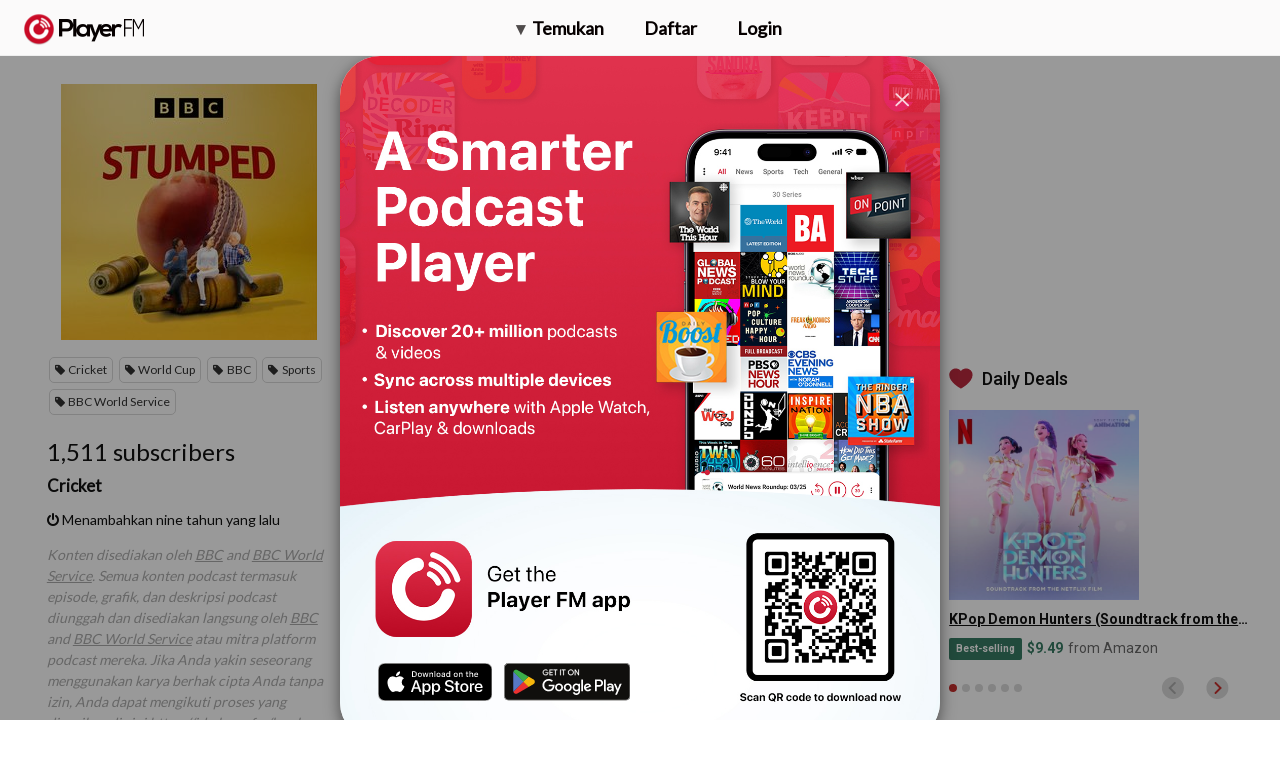

--- FILE ---
content_type: text/html; charset=utf-8
request_url: https://id.player.fm/series/stumped-1301473/channels
body_size: -458
content:
<div class='page-title'>
Player FM - Internet Radio Done Right
</div>
<h3>1,511 subscribers</h3>
<p></p>
<div class='section channelSection'>
<div class='channelList inlined'>
<div class='channel article mini inlined with-link' data-channel-type='subscription' data-hybrid-id='538' data-id='538' data-owner-id='3' data-owner-name='featured' data-slug='cricket' data-title='Cricket' data-track-position>
<span class='control-icons'>


</span>
<a class="link channel-title" data-type="html" data-remote="true" href="/featured/cricket">Cricket</a>
</div>

</div>
</div>

<p></p>
<div class='added-info'>
<div class='when-manager-rights'>
<i class="fa fa-check"></i>
Checked 11h ago
<br>
</div>
<i class="fa fa-power-off"></i>
Menambahkan nine tahun yang lalu
</div>



--- FILE ---
content_type: application/javascript
request_url: https://player.fm/assets/v_20251106132101/locales/id-5128fa7c647cbf6ae1a72d7b063377238988c914483ccd1704de8f95136e3404.js
body_size: 3793
content:
var translations={action_benefit_connector:"ketika&nbsp;Anda",action_like:"Suka",added_to_playist_indication:"Ditambahkan ke daftar putar",all_categories_label:"Semua kategori",alphabetical_order:"Alfabetis",apple_connect_prompt:"Daftar atau masuk melalui akun Apple Anda",apple_login_error:"Sorry, we had an unexpected error signing you in via Apple. Please try another login method or {start-link}contact us with the details{end-link}.",bookmarks_comment:"Komentar",bookmarks_finish:"Selesai",bookmarks_new_longer:"Book mark baru ...",bookmarks_start:"Mulai",bookmarks_time_format:"mnt:dtk",by_author:"Oleh {author}",cancel:"Batalkan",cancel_membership_alert_title:"Batalkan paket?",classic_login_prompt:"Login melalui email dan kata sandi",classic_signup_prompt:"Daftar melalui email dan kata sandi",clean_the_house_action:"bersihkan rumah",closed_with_signup_prompt:"Ditutup! Daftar untuk menghapusnya secara permanen",confirmUnsubscribe:"Benarkah berhenti berlangganan dari #{title}?",confirm_clear_starred:"Benarkah menghapus semua saluran yang sudah ditandai?",content_description_play:"Putar",context_episode_edit_subscription:"Ubah langganan ...",context_episode_mark_played:"Tandai sudah diputar",context_episode_mark_unplayed:"Tandai sebagai belum diputar",context_series_subscribe:"Berlangganan",context_series_unsubscribe:"Berhenti berlangganan",cook_a_meal_action:"memasak",create_playlist_button:"Buat daftar putar baru",create_subscription_category:"Buat kategori berlangganan",created_bookmark_indication:"Bookmark dibuat",created_channel_indication:"Dibuat {title}",default_bookmark_label:"Bookmark","delete":"Hapus",delete_bookmark_confirmation:"Hapus bookmark?",deleted_bookmark_indication:"Bookmark yang dihapus",dialog_create_playlist_button_positive:"Buat",dialog_likes_intro_title:"Suka",discover_foreign_lands_benefit:"temukan negeri asing",download_or_open:"Unduh/Buka",drive_to_work_action:"Berkendara ke kantor untuk bekerja",episode_add_to_playlist:"Tambahkan ke daftar putar ...",episode_menu_bookmarks:"Bookmark ...",error_try_later:"Terjadi kesalahan! Silakan coba lagi nanti",favorites_promo:"Lacak topik favorit &mdash; Ketuk bintang di mana pun Anda melihatnya",follow_the_news_benefit:"ikuti berita",get_motivated_benefit:"dapatkan motivasi",go_back:"Kembali",go_for_a_run_action:"lari",google_connect_prompt:"Daftar atau masuk melalui akun Google Anda",google_login_error:"Maaf, kami mengalami kesalahan tak terduga saat Anda masuk melalui Google. Silakan coba metode login lain atau {start-link}hubungi kami dengan detailnya{end-link}.",have_a_laugh_benefit:"tertawa",improve_your_skills_benefit:"tingkatkan ketrampilan Anda",interval_daily:"Harian",interval_monthly:"Bulanan",interval_weekly:"Mingguan",learn_a_language_benefit:"belajar sebuah bahasa",less_detail_prompt:"Detil sedikit",lets_play_prompt:"Mari mainkan!",lift_your_spirits_benefit:"angkat semangatmu",likes_public_notice:"Acara yang Anda suka akan dibagikan secara publik di https://player.fm/{name}/likes. Anda dapat menjadikannya pribadi di Pengaturan.",link_copied_to_clipboard:"Telah disalin ke clipboard",links_dialog_copy_button_content_description:"Salin tautan ke clipboard",loading:"Memuat...",logged_in_as_name_and_id:"Masuk sebagai {name}(ID pengguna: {id})",logged_in_user_to_perform_action_text:"You must be logged in to perform this action",login_throttled_error:"Terlalu banyak upaya masuk yang gagal baru-baru ini. Silakan coba lagi nanti atau hubungi dukungan.",login_to_subscribe:"Silakan masuk untuk berlangganan",longer_player_error:"Maaf, ada masalah dengan trek ini sekarang. Silakan coba lagi nanti.",longest_order:"Terpanjang",main_tab_play_later:"Putar Nanti",main_tab_playlists:"Daftar putar",main_tab_subscriptions:"Langganan",mark_episodes_played:"Tandai semua episode sudah diputar",mark_episodes_unplayed:"Tandai belum diputar",medium_password:"Sedang",menu_create_category:"Kategori baru \u2026",menu_create_playlist_v2:"Daftar putar baru ...",menu_mark_all_as_played:"Tandai semua (belum/sudah) diputar ...",more_detail_prompt:"Lebih detail",navigation_playing:"Memutar",new_category_subscriptions_public:"Publik",newest_order:"Terbaru",oldest_order:"Terdahulu",onboard_more_options_forgot_password:"Lupa kata sandi",onboard_terms_privacy:'Dengan melanjutkan, Anda menyetujui <a href="/docs/legal">Persyaratan&nbsp;dari&nbsp;Penggunaan</a>&nbsp;dan<a href="/docs/privacy">Kebijakan&nbsp;</a> Player FM',option_pause:"Jeda",page_still_loading:"Halaman masih memuat, coba lagi nanti",password_check:"Pemeriksaan Kata Sandi",password_choose_longer_password:"Silakan pilih kata sandi yang lebih panjang yang lebih sulit ditebak",password_strength_medium:"Sedang",password_strength_strong:"Kuat",password_strength_verystrong:"Sangat kuat!",password_strength_weak:"Lemah",play_a_game_action:"mainkan permainan",playlists_title_short:"Daftar",please_wait:"tunggu sebentar",popular_order:"Populer",premium_plan_gold:"Emas",premium_plan_patron:"Patron",premium_plan_pro:"Pro",random_order:"Acak",read_a_book_benefit:"membaca buku",recap_a_movie_benefit:"rekap film",removed_from_playlist_indication:"Dihapus dari daftar putar",ride_the_train_action:"naik kereta",save:"Simpan",send_email_again_prompt:"Kirim email lagi",series_detail_archived:"Seri yang sudah diarsipkan",setting_up_subscriptions_title_onboarding_page:"{rocket-icon} Menyiapkan ...",settings_hint_email:"Email",settings_hint_email_or_username:"Email atau username",settings_hint_password:"Kata sandi",settings_logged_in_as:"Login sebagai {username}",share:"Bagikan",shared_status:"Sudah dibagikan!",shortest_order:"Terpendek",signup_cloud_promo:"Daftar untuk mulai mengelola podcast Anda di web dan di seluruh perangkat!",signup_playlist_promo:"Daftar untuk menyimpan episode favorit di cloud dan menyelaraskannya ke telepon Anda.",snackbar_added_to_play_later:"Ditambahkan ke daftar Putar Nanti",snackbar_liked:"Menyukai",snackbar_removed_from_play_later:"Hapus dari Putar Nanti",snackbar_unliked:"Tidak suka",srn_action_play:"Putar",start_at:"Dimulai dari:",start_your_day_action:"mulai hari Anda",strong_password:"Kuat",subscribe_category_category_create:"Buat",subscribe_category_prime_channel_name:"Umum",subscribe_series_signup_description:"Mainkan di peramban web apa pun dan pertahankan episode terbaru tetap offline dengan iPhone dan aplikasi Android GRATIS Player FM",subscribe_series_signup_title:"Berlangganan {title}",subscribed:"Berlangganan",subscription_category_input_title:"Judul",subscription_error:"Terjadi kesalahan berlangganan. Silakan coba lagi nanti.",switch_to_login_mode_prompt:"Beralih ke login",switch_to_signup_mode_prompt:"Beralihlah ke pendaftaran jika Anda baru menggunakan Player FM",track_industry_trends_benefit:"melacak tren industri",trending_order:"Tren",unsubscribe_warning_text:"Yakin berhenti berlangganan?",updated_bookmark_indication:"Bookmark yang disimpan",updated_order:"Diperbarui",upgrade_bookmarks_promo:"Daftar paket premium untuk menikmati bookmark dan banyak lagi",upgrade_playlists_promo:"Silakan masuk untuk menambahkan daftar putar",upgrade_plays_promo:"Daftar paket premium untuk menyinkronkan riwayat bermain penuh Anda di cloud",upgrade_to_create_playlist_text:"\ud83c\udf81&nbsp;Tingkatkan versi untuk membuat daftar putar tanpa batas dan menyinkronkannya di seluruh perangkat dan web",user_review_quote_perfect:'"Ini sempurna. Sangat mudah untuk menemukan acara untuk diikuti. Enam bintang untuk dukungan Chromecast."',very_strong_password:"Sangat Kuat",wait_in_line_action:"menunggu antrian",walk_the_dog_action:"mengajak jalan anjing",weak_password:"Lemah",web_login_dialog_title:"Masuk ke Player FM",web_login_error:"Gagal masuk. Silakan coba lagi &mdash; atau beralih ke Mendaftar (di bawah) jika Anda belum memiliki akun Player FM.",web_promo_dialog_title:"Bergabunglah dengan Player FM Hari Ini",web_signup_dialog_title:"Daftar ke Player FM",web_signup_disclaimer:"Kami tidak akan membagikan detail Anda atau mengirim spam kepada Anda.",web_signup_error:"Kesalahan pendaftaran. Silakan coba lagi atau alihkan ke Login (di bawah) jika Anda sudah memiliki akun Player FM.",web_signup_prompt:"Bergabunglah dengan aplikasi podcast terbaik dunia untuk mengelola acara favorit Anda secara online dan memutarnya secara offline di aplikasi Android dan iOS kami. Ini gratis dan mudah!",welcome_back_login_prompt:"Selamat datang kembali! Mari mulai.",welcome_new_user:"Selamat datang di Player FM!",will_resume_from_bookmark:"Akan dilanjutkan dari {time}",workout_action:"olahraga",card_declined_message:"Kartu Anda ditolak. Mohon gunakan kartu lain.",issue_process_request_contact_support_message:"Terjadi masalah saat memproses permintaan Anda. Harap {start-link}hubungi dukungan{end-link}.",issue_process_request_try_again_message:"Terjadi masalah saat memproses permintaan Anda. Silakan coba lagi.",need_to_authenticate_card_message:"Anda perlu mengautentikasi kartu Anda. Menghubungi penyedia kartu Anda. Jangan tutup browser Anda.",payment_attempt_throttled_error:"Terlalu banyak permintaan pembayaran baru-baru ini. Silakan coba nanti atau hubungi dukungan.",signup_throttled_error:"Terlalu banyak permintaan mendaftar baru-baru ini. Silakan coba lagi nanti atau hubungi dukungan.",something_went_wrong_wait_and_try_again_message:"Ups! Ada yang tidak beres. Tunggu beberapa menit, lalu segarkan browser Anda dan coba lagi.",upgrade_dialog_payment_details:"Rincian Pembayaran",upgrade_page_expiry_date_title:"Tanggal kadaluarsa",verifying_and_dont_close_browser_message:"Jangan tutup browser. Memverifikasi ...","thank_you!_title":"Terima kasih!",our_team_will_get_back_to_you_soon:"Tim kami akan segera menghubungi Anda.",close_title:"Menutup",ad_token_review_email:"Tinjau email Anda",ad_token_confirm_or_update_email:"Harap konfirmasi atau perbarui ke alamat email Anda saat ini.",ad_token_enter_email:"Masukkan alamat email Anda",submit:"Kirim",ad_token_legal:"Maple Media dapat menggunakan dan mengungkapkan alamat email Anda dengan mitra periklanan kami untuk mempersonalisasikan konten dan memberikan iklan yang ditargetkan, sesuai dengan kebijakan privasi dan ketentuan layanan kami dan pengabaian masing -masing. Anda dapat memilih keluar kapan saja dengan mengunjungi Pusat Privasi kami.",transcript_error:"Transkrip tidak tersedia saat ini. Silakan coba lagi nanti.",app_bundles_log_out:"Keluar dari AppBundles.com?",app_bundles_no_active_subscription_and_logout:"Anda tidak memiliki langganan aktif. Keluar dari AppBundles.com?",app_bundles_activated:"AppBundles.com diaktifkan.",app_bundles_missing_active_subscription:"Tidak ditemukan langganan aktif di AppBundles.com",app_bundles_logged_out:"Berhasil keluar dari AppBundles.com!",play_now:"Mainkan Sekarang"};preJQuery={timeago:{settings:{strings:{}}}},function(a){"function"==typeof define&&define.amd?define(["jquery"],a):"object"==typeof module&&"object"==typeof module.exports?a(require("jquery")):a(preJQuery)}(function(a){a.timeago.settings.strings={prefixAgo:null,prefixFromNow:null,suffixAgo:"yang lalu",suffixFromNow:"dari sekarang",seconds:"kurang dari semenit",minute:"sekitar satu menit",minutes:"%d menit",hour:"sekitar sejam",hours:"sekitar %d jam",day:"sehari",days:"%d hari",month:"sekitar sebulan",months:"%d bulan",year:"sekitar setahun",years:"%d tahun"}});